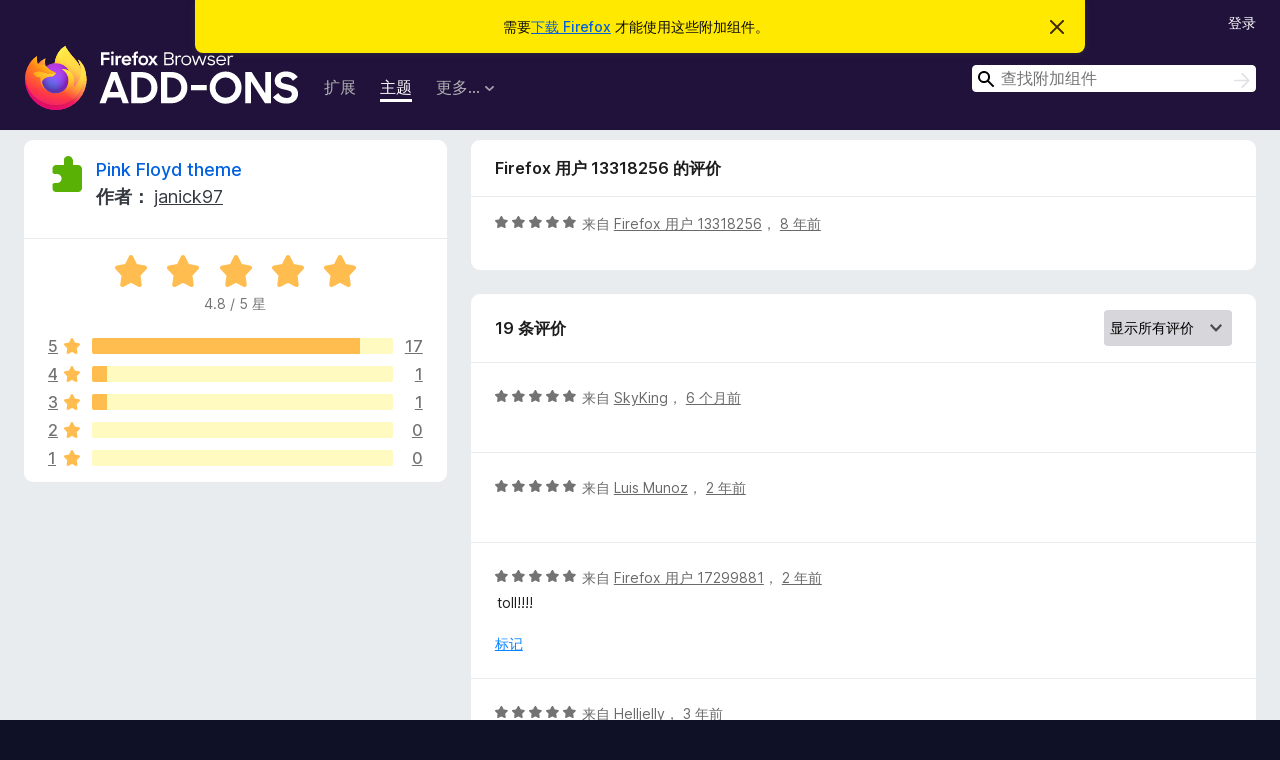

--- FILE ---
content_type: text/html; charset=utf-8
request_url: https://addons.mozilla.org/zh-CN/firefox/addon/pink-floyd-theme/reviews/926126/?utm_content=search&utm_medium=referral&utm_source=addons.mozilla.org
body_size: 8287
content:
<!DOCTYPE html>
<html lang="zh-CN" dir="ltr"><head><title data-react-helmet="true">Pink Floyd  theme 的评价 – Firefox 附加组件（zh-CN）</title><meta charSet="utf-8"/><meta name="viewport" content="width=device-width, initial-scale=1"/><link href="/static-frontend/Inter-roman-subset-en_de_fr_ru_es_pt_pl_it.var.2ce5ad921c3602b1e5370b3c86033681.woff2" crossorigin="anonymous" rel="preload" as="font" type="font/woff2"/><link href="/static-frontend/amo-2c9b371cc4de1aad916e.css" integrity="sha512-xpIl0TE0BdHR7KIMx6yfLd2kiIdWqrmXT81oEQ2j3ierwSeZB5WzmlhM7zJEHvI5XqPZYwMlGu/Pk0f13trpzQ==" crossorigin="anonymous" rel="stylesheet" type="text/css"/><meta data-react-helmet="true" name="description" content="Pink Floyd  theme 的评价与评分。看看其他的用户觉得 Pink Floyd  theme 如何，再安装进您的 Firefox 浏览器。"/><meta data-react-helmet="true" name="robots" content="noindex, follow"/><link rel="shortcut icon" href="/favicon.ico?v=3"/><link data-react-helmet="true" title="Firefox 附加组件" rel="search" type="application/opensearchdescription+xml" href="/zh-CN/firefox/opensearch.xml"/></head><body><div id="react-view"><div class="Page-amo"><header class="Header"><div class="Notice Notice-warning GetFirefoxBanner Notice-dismissible"><div class="Notice-icon"></div><div class="Notice-column"><div class="Notice-content"><p class="Notice-text"><span class="GetFirefoxBanner-content">需要<a class="Button Button--none GetFirefoxBanner-button" href="https://www.mozilla.org/firefox/download/thanks/?s=direct&amp;utm_campaign=amo-fx-cta&amp;utm_content=banner-download-button&amp;utm_medium=referral&amp;utm_source=addons.mozilla.org">下载 Firefox</a> 才能使用这些附加组件。</span></p></div></div><div class="Notice-dismisser"><button class="Button Button--none Notice-dismisser-button" type="submit"><span class="Icon Icon-inline-content IconXMark Notice-dismisser-icon"><span class="visually-hidden">忽略此通知</span><svg class="IconXMark-svg" version="1.1" xmlns="http://www.w3.org/2000/svg" xmlns:xlink="http://www.w3.org/1999/xlink"><g class="IconXMark-path" transform="translate(-1.000000, -1.000000)" fill="#0C0C0D"><path d="M1.293,2.707 C1.03304342,2.45592553 0.928787403,2.08412211 1.02030284,1.73449268 C1.11181828,1.38486324 1.38486324,1.11181828 1.73449268,1.02030284 C2.08412211,0.928787403 2.45592553,1.03304342 2.707,1.293 L8,6.586 L13.293,1.293 C13.5440745,1.03304342 13.9158779,0.928787403 14.2655073,1.02030284 C14.6151368,1.11181828 14.8881817,1.38486324 14.9796972,1.73449268 C15.0712126,2.08412211 14.9669566,2.45592553 14.707,2.707 L9.414,8 L14.707,13.293 C15.0859722,13.6853789 15.0805524,14.3090848 14.6948186,14.6948186 C14.3090848,15.0805524 13.6853789,15.0859722 13.293,14.707 L8,9.414 L2.707,14.707 C2.31462111,15.0859722 1.69091522,15.0805524 1.30518142,14.6948186 C0.919447626,14.3090848 0.91402779,13.6853789 1.293,13.293 L6.586,8 L1.293,2.707 Z"></path></g></svg></span></button></div></div><div class="Header-wrapper"><div class="Header-content"><a class="Header-title" href="/zh-CN/firefox/"><span class="visually-hidden">Firefox 浏览器附加组件</span></a></div><ul class="SectionLinks Header-SectionLinks"><li><a class="SectionLinks-link SectionLinks-link-extension" href="/zh-CN/firefox/extensions/">扩展</a></li><li><a class="SectionLinks-link SectionLinks-link-theme SectionLinks-link--active" href="/zh-CN/firefox/themes/">主题</a></li><li><div class="DropdownMenu SectionLinks-link SectionLinks-dropdown"><button class="DropdownMenu-button" title="更多…" type="button" aria-haspopup="true"><span class="DropdownMenu-button-text">更多…</span><span class="Icon Icon-inverted-caret"></span></button><ul class="DropdownMenu-items" aria-hidden="true" aria-label="submenu"><li class="DropdownMenuItem DropdownMenuItem-section SectionLinks-subheader">适用于 Firefox</li><li class="DropdownMenuItem DropdownMenuItem-link"><a class="SectionLinks-dropdownlink" href="/zh-CN/firefox/language-tools/">字典和语言包</a></li><li class="DropdownMenuItem DropdownMenuItem-section SectionLinks-subheader">其他浏览器网站</li><li class="DropdownMenuItem DropdownMenuItem-link"><a class="SectionLinks-clientApp-android" data-clientapp="android" href="/zh-CN/android/">适用于 Android 的附加组件</a></li></ul></div></li></ul><div class="Header-user-and-external-links"><a class="Button Button--none Header-authenticate-button Header-button Button--micro" href="#login">登录</a></div><form action="/zh-CN/firefox/search/" class="SearchForm Header-search-form Header-search-form--desktop" method="GET" data-no-csrf="true" role="search"><div class="AutoSearchInput"><label class="AutoSearchInput-label visually-hidden" for="AutoSearchInput-q">搜索</label><div class="AutoSearchInput-search-box"><span class="Icon Icon-magnifying-glass AutoSearchInput-icon-magnifying-glass"></span><div role="combobox" aria-haspopup="listbox" aria-owns="react-autowhatever-1" aria-expanded="false"><input type="search" autoComplete="off" aria-autocomplete="list" aria-controls="react-autowhatever-1" class="AutoSearchInput-query" id="AutoSearchInput-q" maxLength="100" minLength="2" name="q" placeholder="查找附加组件" value=""/><div id="react-autowhatever-1" role="listbox"></div></div><button class="AutoSearchInput-submit-button" type="submit"><span class="visually-hidden">搜索</span><span class="Icon Icon-arrow"></span></button></div></div></form></div></header><div class="Page-content"><div class="Page Page-not-homepage"><div class="AppBanner"></div><div class="AddonReviewList AddonReviewList--statictheme"><section class="Card AddonSummaryCard Card--no-footer"><header class="Card-header"><div class="Card-header-text"><div class="AddonSummaryCard-header"><div class="AddonSummaryCard-header-icon"><a href="/zh-CN/firefox/addon/pink-floyd-theme/?utm_content=search&amp;utm_medium=referral&amp;utm_source=addons.mozilla.org"><img class="AddonSummaryCard-header-icon-image" src="https://addons.mozilla.org/static-server/img/addon-icons/default-64.png" alt="附加组件图标"/></a></div><div class="AddonSummaryCard-header-text"><h1 class="visually-hidden">Pink Floyd  theme 的评价</h1><h1 class="AddonTitle"><a href="/zh-CN/firefox/addon/pink-floyd-theme/?utm_content=search&amp;utm_medium=referral&amp;utm_source=addons.mozilla.org">Pink Floyd  theme</a><span class="AddonTitle-author"> <!-- -->作者：<!-- --> <a href="/zh-CN/firefox/user/8200828/">janick97</a></span></h1></div></div></div></header><div class="Card-contents"><div class="AddonSummaryCard-overallRatingStars"><div class="Rating Rating--large Rating--yellowStars" title="评分 4.8 / 5"><div class="Rating-star Rating-rating-1 Rating-selected-star" title="评分 4.8 / 5"></div><div class="Rating-star Rating-rating-2 Rating-selected-star" title="评分 4.8 / 5"></div><div class="Rating-star Rating-rating-3 Rating-selected-star" title="评分 4.8 / 5"></div><div class="Rating-star Rating-rating-4 Rating-selected-star" title="评分 4.8 / 5"></div><div class="Rating-star Rating-rating-5 Rating-selected-star" title="评分 4.8 / 5"></div><span class="visually-hidden">评分 4.8 / 5</span></div><div class="AddonSummaryCard-addonAverage">4.8 / 5 星</div></div><div class="RatingsByStar"><div class="RatingsByStar-graph"><a class="RatingsByStar-row" rel="nofollow" title="阅读所有五星评价（17 条）" href="/zh-CN/firefox/addon/pink-floyd-theme/reviews/?score=5&amp;utm_content=search&amp;utm_medium=referral&amp;utm_source=addons.mozilla.org"><div class="RatingsByStar-star">5<span class="Icon Icon-star-yellow"></span></div></a><a class="RatingsByStar-row" rel="nofollow" title="阅读所有五星评价（17 条）" href="/zh-CN/firefox/addon/pink-floyd-theme/reviews/?score=5&amp;utm_content=search&amp;utm_medium=referral&amp;utm_source=addons.mozilla.org"><div class="RatingsByStar-barContainer"><div class="RatingsByStar-bar RatingsByStar-barFrame"><div class="RatingsByStar-bar RatingsByStar-barValue RatingsByStar-barValue--89pct RatingsByStar-partialBar"></div></div></div></a><a class="RatingsByStar-row" rel="nofollow" title="阅读所有五星评价（17 条）" href="/zh-CN/firefox/addon/pink-floyd-theme/reviews/?score=5&amp;utm_content=search&amp;utm_medium=referral&amp;utm_source=addons.mozilla.org"><div class="RatingsByStar-count">17</div></a><a class="RatingsByStar-row" rel="nofollow" title="阅读所有四星评价（1 条）" href="/zh-CN/firefox/addon/pink-floyd-theme/reviews/?score=4&amp;utm_content=search&amp;utm_medium=referral&amp;utm_source=addons.mozilla.org"><div class="RatingsByStar-star">4<span class="Icon Icon-star-yellow"></span></div></a><a class="RatingsByStar-row" rel="nofollow" title="阅读所有四星评价（1 条）" href="/zh-CN/firefox/addon/pink-floyd-theme/reviews/?score=4&amp;utm_content=search&amp;utm_medium=referral&amp;utm_source=addons.mozilla.org"><div class="RatingsByStar-barContainer"><div class="RatingsByStar-bar RatingsByStar-barFrame"><div class="RatingsByStar-bar RatingsByStar-barValue RatingsByStar-barValue--5pct RatingsByStar-partialBar"></div></div></div></a><a class="RatingsByStar-row" rel="nofollow" title="阅读所有四星评价（1 条）" href="/zh-CN/firefox/addon/pink-floyd-theme/reviews/?score=4&amp;utm_content=search&amp;utm_medium=referral&amp;utm_source=addons.mozilla.org"><div class="RatingsByStar-count">1</div></a><a class="RatingsByStar-row" rel="nofollow" title="阅读所有三星评价（1 条）" href="/zh-CN/firefox/addon/pink-floyd-theme/reviews/?score=3&amp;utm_content=search&amp;utm_medium=referral&amp;utm_source=addons.mozilla.org"><div class="RatingsByStar-star">3<span class="Icon Icon-star-yellow"></span></div></a><a class="RatingsByStar-row" rel="nofollow" title="阅读所有三星评价（1 条）" href="/zh-CN/firefox/addon/pink-floyd-theme/reviews/?score=3&amp;utm_content=search&amp;utm_medium=referral&amp;utm_source=addons.mozilla.org"><div class="RatingsByStar-barContainer"><div class="RatingsByStar-bar RatingsByStar-barFrame"><div class="RatingsByStar-bar RatingsByStar-barValue RatingsByStar-barValue--5pct RatingsByStar-partialBar"></div></div></div></a><a class="RatingsByStar-row" rel="nofollow" title="阅读所有三星评价（1 条）" href="/zh-CN/firefox/addon/pink-floyd-theme/reviews/?score=3&amp;utm_content=search&amp;utm_medium=referral&amp;utm_source=addons.mozilla.org"><div class="RatingsByStar-count">1</div></a><a class="RatingsByStar-row" rel="nofollow" title="目前尚无二星评价" href="/zh-CN/firefox/addon/pink-floyd-theme/reviews/?score=2&amp;utm_content=search&amp;utm_medium=referral&amp;utm_source=addons.mozilla.org"><div class="RatingsByStar-star">2<span class="Icon Icon-star-yellow"></span></div></a><a class="RatingsByStar-row" rel="nofollow" title="目前尚无二星评价" href="/zh-CN/firefox/addon/pink-floyd-theme/reviews/?score=2&amp;utm_content=search&amp;utm_medium=referral&amp;utm_source=addons.mozilla.org"><div class="RatingsByStar-barContainer"><div class="RatingsByStar-bar RatingsByStar-barFrame"><div class="RatingsByStar-bar RatingsByStar-barValue RatingsByStar-barValue--0pct RatingsByStar-partialBar"></div></div></div></a><a class="RatingsByStar-row" rel="nofollow" title="目前尚无二星评价" href="/zh-CN/firefox/addon/pink-floyd-theme/reviews/?score=2&amp;utm_content=search&amp;utm_medium=referral&amp;utm_source=addons.mozilla.org"><div class="RatingsByStar-count">0</div></a><a class="RatingsByStar-row" rel="nofollow" title="目前尚无一星评价" href="/zh-CN/firefox/addon/pink-floyd-theme/reviews/?score=1&amp;utm_content=search&amp;utm_medium=referral&amp;utm_source=addons.mozilla.org"><div class="RatingsByStar-star">1<span class="Icon Icon-star-yellow"></span></div></a><a class="RatingsByStar-row" rel="nofollow" title="目前尚无一星评价" href="/zh-CN/firefox/addon/pink-floyd-theme/reviews/?score=1&amp;utm_content=search&amp;utm_medium=referral&amp;utm_source=addons.mozilla.org"><div class="RatingsByStar-barContainer"><div class="RatingsByStar-bar RatingsByStar-barFrame"><div class="RatingsByStar-bar RatingsByStar-barValue RatingsByStar-barValue--0pct RatingsByStar-partialBar"></div></div></div></a><a class="RatingsByStar-row" rel="nofollow" title="目前尚无一星评价" href="/zh-CN/firefox/addon/pink-floyd-theme/reviews/?score=1&amp;utm_content=search&amp;utm_medium=referral&amp;utm_source=addons.mozilla.org"><div class="RatingsByStar-count">0</div></a></div></div></div></section><div class="AddonReviewList-reviews"><div class="FeaturedAddonReview"><section class="Card FeaturedAddonReview-card Card--no-footer"><header class="Card-header"><div class="Card-header-text">Firefox 用户 13318256 的评价</div></header><div class="Card-contents"><div class="AddonReviewCard AddonReviewCard-ratingOnly AddonReviewCard-viewOnly"><div class="AddonReviewCard-container"><div class="UserReview"><div class="UserReview-byLine"><div class="Rating Rating--small" title="评分 5 / 5"><div class="Rating-star Rating-rating-1 Rating-selected-star" title="评分 5 / 5"></div><div class="Rating-star Rating-rating-2 Rating-selected-star" title="评分 5 / 5"></div><div class="Rating-star Rating-rating-3 Rating-selected-star" title="评分 5 / 5"></div><div class="Rating-star Rating-rating-4 Rating-selected-star" title="评分 5 / 5"></div><div class="Rating-star Rating-rating-5 Rating-selected-star" title="评分 5 / 5"></div><span class="visually-hidden">评分 5 / 5</span></div><span class="AddonReviewCard-authorByLine">来自 <a href="/zh-CN/firefox/user/13318256/">Firefox 用户 13318256</a>， <a title="2017年9月28日 05:18" href="/zh-CN/firefox/addon/pink-floyd-theme/reviews/926126/?utm_content=search&amp;utm_medium=referral&amp;utm_source=addons.mozilla.org">8 年前</a></span></div><section class="Card ShowMoreCard UserReview-body UserReview-emptyBody ShowMoreCard--expanded Card--no-style Card--no-header Card--no-footer"><div class="Card-contents"><div class="ShowMoreCard-contents"><div></div></div></div></section><div class="AddonReviewCard-allControls"></div></div></div></div></div></section></div><section class="Card CardList AddonReviewList-reviews-listing Card--no-footer"><header class="Card-header"><div class="Card-header-text"><div class="AddonReviewList-cardListHeader"><div class="AddonReviewList-reviewCount">19 条评价</div><div class="AddonReviewList-filterByScore"><select class="Select AddonReviewList-filterByScoreSelector"><option value="SHOW_ALL_REVIEWS" selected="">显示所有评价</option><option value="5">仅显示五星评价</option><option value="4">仅显示四星评价</option><option value="3">仅显示三星评价</option><option value="2">仅显示二星评价</option><option value="1">仅显示一星评价</option></select></div></div></div></header><div class="Card-contents"><ul><li><div class="AddonReviewCard AddonReviewCard-ratingOnly AddonReviewCard-viewOnly"><div class="AddonReviewCard-container"><div class="UserReview"><div class="UserReview-byLine"><div class="Rating Rating--small" title="评分 5 / 5"><div class="Rating-star Rating-rating-1 Rating-selected-star" title="评分 5 / 5"></div><div class="Rating-star Rating-rating-2 Rating-selected-star" title="评分 5 / 5"></div><div class="Rating-star Rating-rating-3 Rating-selected-star" title="评分 5 / 5"></div><div class="Rating-star Rating-rating-4 Rating-selected-star" title="评分 5 / 5"></div><div class="Rating-star Rating-rating-5 Rating-selected-star" title="评分 5 / 5"></div><span class="visually-hidden">评分 5 / 5</span></div><span class="AddonReviewCard-authorByLine">来自 <a href="/zh-CN/firefox/user/18890436/">SkyKing</a>， <a title="2025年8月11日 09:40" href="/zh-CN/firefox/addon/pink-floyd-theme/reviews/2368044/?utm_content=search&amp;utm_medium=referral&amp;utm_source=addons.mozilla.org">6 个月前</a></span></div><section class="Card ShowMoreCard UserReview-body UserReview-emptyBody ShowMoreCard--expanded Card--no-style Card--no-header Card--no-footer"><div class="Card-contents"><div class="ShowMoreCard-contents"><div></div></div></div></section><div class="AddonReviewCard-allControls"></div></div></div></div></li><li><div class="AddonReviewCard AddonReviewCard-ratingOnly AddonReviewCard-viewOnly"><div class="AddonReviewCard-container"><div class="UserReview"><div class="UserReview-byLine"><div class="Rating Rating--small" title="评分 5 / 5"><div class="Rating-star Rating-rating-1 Rating-selected-star" title="评分 5 / 5"></div><div class="Rating-star Rating-rating-2 Rating-selected-star" title="评分 5 / 5"></div><div class="Rating-star Rating-rating-3 Rating-selected-star" title="评分 5 / 5"></div><div class="Rating-star Rating-rating-4 Rating-selected-star" title="评分 5 / 5"></div><div class="Rating-star Rating-rating-5 Rating-selected-star" title="评分 5 / 5"></div><span class="visually-hidden">评分 5 / 5</span></div><span class="AddonReviewCard-authorByLine">来自 <a href="/zh-CN/firefox/user/18169639/">Luis Munoz</a>， <a title="2023年11月28日 16:02" href="/zh-CN/firefox/addon/pink-floyd-theme/reviews/2021728/?utm_content=search&amp;utm_medium=referral&amp;utm_source=addons.mozilla.org">2 年前</a></span></div><section class="Card ShowMoreCard UserReview-body UserReview-emptyBody ShowMoreCard--expanded Card--no-style Card--no-header Card--no-footer"><div class="Card-contents"><div class="ShowMoreCard-contents"><div></div></div></div></section><div class="AddonReviewCard-allControls"></div></div></div></div></li><li><div class="AddonReviewCard AddonReviewCard-viewOnly"><div class="AddonReviewCard-container"><div class="UserReview"><div class="UserReview-byLine"><div class="Rating Rating--small" title="评分 5 / 5"><div class="Rating-star Rating-rating-1 Rating-selected-star" title="评分 5 / 5"></div><div class="Rating-star Rating-rating-2 Rating-selected-star" title="评分 5 / 5"></div><div class="Rating-star Rating-rating-3 Rating-selected-star" title="评分 5 / 5"></div><div class="Rating-star Rating-rating-4 Rating-selected-star" title="评分 5 / 5"></div><div class="Rating-star Rating-rating-5 Rating-selected-star" title="评分 5 / 5"></div><span class="visually-hidden">评分 5 / 5</span></div><span class="AddonReviewCard-authorByLine">来自 <a href="/zh-CN/firefox/user/17299881/">Firefox 用户 17299881</a>， <a title="2023年9月27日 00:26" href="/zh-CN/firefox/addon/pink-floyd-theme/reviews/2001387/?utm_content=search&amp;utm_medium=referral&amp;utm_source=addons.mozilla.org">2 年前</a></span></div><section class="Card ShowMoreCard UserReview-body ShowMoreCard--expanded Card--no-style Card--no-header Card--no-footer"><div class="Card-contents"><div class="ShowMoreCard-contents"><div>toll!!!!</div></div></div></section><div class="AddonReviewCard-allControls"><div><button aria-describedby="flag-review-TooltipMenu" class="TooltipMenu-opener AddonReviewCard-control FlagReviewMenu-menu" title="报告此评价需被处理" type="button">标记</button></div></div></div></div></div></li><li><div class="AddonReviewCard AddonReviewCard-ratingOnly AddonReviewCard-viewOnly"><div class="AddonReviewCard-container"><div class="UserReview"><div class="UserReview-byLine"><div class="Rating Rating--small" title="评分 5 / 5"><div class="Rating-star Rating-rating-1 Rating-selected-star" title="评分 5 / 5"></div><div class="Rating-star Rating-rating-2 Rating-selected-star" title="评分 5 / 5"></div><div class="Rating-star Rating-rating-3 Rating-selected-star" title="评分 5 / 5"></div><div class="Rating-star Rating-rating-4 Rating-selected-star" title="评分 5 / 5"></div><div class="Rating-star Rating-rating-5 Rating-selected-star" title="评分 5 / 5"></div><span class="visually-hidden">评分 5 / 5</span></div><span class="AddonReviewCard-authorByLine">来自 <a href="/zh-CN/firefox/user/14341689/">Helljelly</a>， <a title="2022年11月22日 07:17" href="/zh-CN/firefox/addon/pink-floyd-theme/reviews/1895528/?utm_content=search&amp;utm_medium=referral&amp;utm_source=addons.mozilla.org">3 年前</a></span></div><section class="Card ShowMoreCard UserReview-body UserReview-emptyBody ShowMoreCard--expanded Card--no-style Card--no-header Card--no-footer"><div class="Card-contents"><div class="ShowMoreCard-contents"><div></div></div></div></section><div class="AddonReviewCard-allControls"></div></div></div></div></li><li><div class="AddonReviewCard AddonReviewCard-ratingOnly AddonReviewCard-viewOnly"><div class="AddonReviewCard-container"><div class="UserReview"><div class="UserReview-byLine"><div class="Rating Rating--small" title="评分 5 / 5"><div class="Rating-star Rating-rating-1 Rating-selected-star" title="评分 5 / 5"></div><div class="Rating-star Rating-rating-2 Rating-selected-star" title="评分 5 / 5"></div><div class="Rating-star Rating-rating-3 Rating-selected-star" title="评分 5 / 5"></div><div class="Rating-star Rating-rating-4 Rating-selected-star" title="评分 5 / 5"></div><div class="Rating-star Rating-rating-5 Rating-selected-star" title="评分 5 / 5"></div><span class="visually-hidden">评分 5 / 5</span></div><span class="AddonReviewCard-authorByLine">来自 <a href="/zh-CN/firefox/user/17205580/">FloydFan</a>， <a title="2021年12月30日 03:02" href="/zh-CN/firefox/addon/pink-floyd-theme/reviews/1793784/?utm_content=search&amp;utm_medium=referral&amp;utm_source=addons.mozilla.org">4 年前</a></span></div><section class="Card ShowMoreCard UserReview-body UserReview-emptyBody ShowMoreCard--expanded Card--no-style Card--no-header Card--no-footer"><div class="Card-contents"><div class="ShowMoreCard-contents"><div></div></div></div></section><div class="AddonReviewCard-allControls"></div></div></div></div></li><li><div class="AddonReviewCard AddonReviewCard-ratingOnly AddonReviewCard-viewOnly"><div class="AddonReviewCard-container"><div class="UserReview"><div class="UserReview-byLine"><div class="Rating Rating--small" title="评分 5 / 5"><div class="Rating-star Rating-rating-1 Rating-selected-star" title="评分 5 / 5"></div><div class="Rating-star Rating-rating-2 Rating-selected-star" title="评分 5 / 5"></div><div class="Rating-star Rating-rating-3 Rating-selected-star" title="评分 5 / 5"></div><div class="Rating-star Rating-rating-4 Rating-selected-star" title="评分 5 / 5"></div><div class="Rating-star Rating-rating-5 Rating-selected-star" title="评分 5 / 5"></div><span class="visually-hidden">评分 5 / 5</span></div><span class="AddonReviewCard-authorByLine">来自 <a href="/zh-CN/firefox/user/13733774/">Deathtouches</a>， <a title="2021年8月14日 15:26" href="/zh-CN/firefox/addon/pink-floyd-theme/reviews/1743578/?utm_content=search&amp;utm_medium=referral&amp;utm_source=addons.mozilla.org">4 年前</a></span></div><section class="Card ShowMoreCard UserReview-body UserReview-emptyBody ShowMoreCard--expanded Card--no-style Card--no-header Card--no-footer"><div class="Card-contents"><div class="ShowMoreCard-contents"><div></div></div></div></section><div class="AddonReviewCard-allControls"></div></div></div></div></li><li><div class="AddonReviewCard AddonReviewCard-ratingOnly AddonReviewCard-viewOnly"><div class="AddonReviewCard-container"><div class="UserReview"><div class="UserReview-byLine"><div class="Rating Rating--small" title="评分 4 / 5"><div class="Rating-star Rating-rating-1 Rating-selected-star" title="评分 4 / 5"></div><div class="Rating-star Rating-rating-2 Rating-selected-star" title="评分 4 / 5"></div><div class="Rating-star Rating-rating-3 Rating-selected-star" title="评分 4 / 5"></div><div class="Rating-star Rating-rating-4 Rating-selected-star" title="评分 4 / 5"></div><div class="Rating-star Rating-rating-5" title="评分 4 / 5"></div><span class="visually-hidden">评分 4 / 5</span></div><span class="AddonReviewCard-authorByLine">来自 <a href="/zh-CN/firefox/user/4761132/">Jeff Grant</a>， <a title="2021年6月21日 07:09" href="/zh-CN/firefox/addon/pink-floyd-theme/reviews/1724619/?utm_content=search&amp;utm_medium=referral&amp;utm_source=addons.mozilla.org">5 年前</a></span></div><section class="Card ShowMoreCard UserReview-body UserReview-emptyBody ShowMoreCard--expanded Card--no-style Card--no-header Card--no-footer"><div class="Card-contents"><div class="ShowMoreCard-contents"><div></div></div></div></section><div class="AddonReviewCard-allControls"></div></div></div></div></li><li><div class="AddonReviewCard AddonReviewCard-ratingOnly AddonReviewCard-viewOnly"><div class="AddonReviewCard-container"><div class="UserReview"><div class="UserReview-byLine"><div class="Rating Rating--small" title="评分 5 / 5"><div class="Rating-star Rating-rating-1 Rating-selected-star" title="评分 5 / 5"></div><div class="Rating-star Rating-rating-2 Rating-selected-star" title="评分 5 / 5"></div><div class="Rating-star Rating-rating-3 Rating-selected-star" title="评分 5 / 5"></div><div class="Rating-star Rating-rating-4 Rating-selected-star" title="评分 5 / 5"></div><div class="Rating-star Rating-rating-5 Rating-selected-star" title="评分 5 / 5"></div><span class="visually-hidden">评分 5 / 5</span></div><span class="AddonReviewCard-authorByLine">来自 <a href="/zh-CN/firefox/user/16757257/">Kilphyre</a>， <a title="2021年3月16日 02:12" href="/zh-CN/firefox/addon/pink-floyd-theme/reviews/1681843/?utm_content=search&amp;utm_medium=referral&amp;utm_source=addons.mozilla.org">5 年前</a></span></div><section class="Card ShowMoreCard UserReview-body UserReview-emptyBody ShowMoreCard--expanded Card--no-style Card--no-header Card--no-footer"><div class="Card-contents"><div class="ShowMoreCard-contents"><div></div></div></div></section><div class="AddonReviewCard-allControls"></div></div></div></div></li><li><div class="AddonReviewCard AddonReviewCard-ratingOnly AddonReviewCard-viewOnly"><div class="AddonReviewCard-container"><div class="UserReview"><div class="UserReview-byLine"><div class="Rating Rating--small" title="评分 5 / 5"><div class="Rating-star Rating-rating-1 Rating-selected-star" title="评分 5 / 5"></div><div class="Rating-star Rating-rating-2 Rating-selected-star" title="评分 5 / 5"></div><div class="Rating-star Rating-rating-3 Rating-selected-star" title="评分 5 / 5"></div><div class="Rating-star Rating-rating-4 Rating-selected-star" title="评分 5 / 5"></div><div class="Rating-star Rating-rating-5 Rating-selected-star" title="评分 5 / 5"></div><span class="visually-hidden">评分 5 / 5</span></div><span class="AddonReviewCard-authorByLine">来自 <a href="/zh-CN/firefox/user/16622553/">illusivecontraption_</a>， <a title="2021年1月24日 21:50" href="/zh-CN/firefox/addon/pink-floyd-theme/reviews/1655961/?utm_content=search&amp;utm_medium=referral&amp;utm_source=addons.mozilla.org">5 年前</a></span></div><section class="Card ShowMoreCard UserReview-body UserReview-emptyBody ShowMoreCard--expanded Card--no-style Card--no-header Card--no-footer"><div class="Card-contents"><div class="ShowMoreCard-contents"><div></div></div></div></section><div class="AddonReviewCard-allControls"></div></div></div></div></li><li><div class="AddonReviewCard AddonReviewCard-ratingOnly AddonReviewCard-viewOnly"><div class="AddonReviewCard-container"><div class="UserReview"><div class="UserReview-byLine"><div class="Rating Rating--small" title="评分 5 / 5"><div class="Rating-star Rating-rating-1 Rating-selected-star" title="评分 5 / 5"></div><div class="Rating-star Rating-rating-2 Rating-selected-star" title="评分 5 / 5"></div><div class="Rating-star Rating-rating-3 Rating-selected-star" title="评分 5 / 5"></div><div class="Rating-star Rating-rating-4 Rating-selected-star" title="评分 5 / 5"></div><div class="Rating-star Rating-rating-5 Rating-selected-star" title="评分 5 / 5"></div><span class="visually-hidden">评分 5 / 5</span></div><span class="AddonReviewCard-authorByLine">来自 <a href="/zh-CN/firefox/user/12163993/">Ryan</a>， <a title="2020年10月27日 22:39" href="/zh-CN/firefox/addon/pink-floyd-theme/reviews/1614990/?utm_content=search&amp;utm_medium=referral&amp;utm_source=addons.mozilla.org">5 年前</a></span></div><section class="Card ShowMoreCard UserReview-body UserReview-emptyBody ShowMoreCard--expanded Card--no-style Card--no-header Card--no-footer"><div class="Card-contents"><div class="ShowMoreCard-contents"><div></div></div></div></section><div class="AddonReviewCard-allControls"></div></div></div></div></li><li><div class="AddonReviewCard AddonReviewCard-viewOnly"><div class="AddonReviewCard-container"><div class="UserReview"><div class="UserReview-byLine"><div class="Rating Rating--small" title="评分 5 / 5"><div class="Rating-star Rating-rating-1 Rating-selected-star" title="评分 5 / 5"></div><div class="Rating-star Rating-rating-2 Rating-selected-star" title="评分 5 / 5"></div><div class="Rating-star Rating-rating-3 Rating-selected-star" title="评分 5 / 5"></div><div class="Rating-star Rating-rating-4 Rating-selected-star" title="评分 5 / 5"></div><div class="Rating-star Rating-rating-5 Rating-selected-star" title="评分 5 / 5"></div><span class="visually-hidden">评分 5 / 5</span></div><span class="AddonReviewCard-authorByLine">来自 <a href="/zh-CN/firefox/user/13295115/">Firefox 用户 13295115</a>， <a title="2020年2月1日 13:04" href="/zh-CN/firefox/addon/pink-floyd-theme/reviews/1484650/?utm_content=search&amp;utm_medium=referral&amp;utm_source=addons.mozilla.org">6 年前</a></span></div><section class="Card ShowMoreCard UserReview-body ShowMoreCard--expanded Card--no-style Card--no-header Card--no-footer"><div class="Card-contents"><div class="ShowMoreCard-contents"><div>Очень интересная для меня тема,так как я очень люблю PINK FLOYD.Спасибо разработчикам!</div></div></div></section><div class="AddonReviewCard-allControls"><div><button aria-describedby="flag-review-TooltipMenu" class="TooltipMenu-opener AddonReviewCard-control FlagReviewMenu-menu" title="报告此评价需被处理" type="button">标记</button></div></div></div></div></div></li><li><div class="AddonReviewCard AddonReviewCard-ratingOnly AddonReviewCard-viewOnly"><div class="AddonReviewCard-container"><div class="UserReview"><div class="UserReview-byLine"><div class="Rating Rating--small" title="评分 3 / 5"><div class="Rating-star Rating-rating-1 Rating-selected-star" title="评分 3 / 5"></div><div class="Rating-star Rating-rating-2 Rating-selected-star" title="评分 3 / 5"></div><div class="Rating-star Rating-rating-3 Rating-selected-star" title="评分 3 / 5"></div><div class="Rating-star Rating-rating-4" title="评分 3 / 5"></div><div class="Rating-star Rating-rating-5" title="评分 3 / 5"></div><span class="visually-hidden">评分 3 / 5</span></div><span class="AddonReviewCard-authorByLine">来自 <a href="/zh-CN/firefox/user/15571568/">Lockup</a>， <a title="2020年1月11日 10:29" href="/zh-CN/firefox/addon/pink-floyd-theme/reviews/1474281/?utm_content=search&amp;utm_medium=referral&amp;utm_source=addons.mozilla.org">6 年前</a></span></div><section class="Card ShowMoreCard UserReview-body UserReview-emptyBody ShowMoreCard--expanded Card--no-style Card--no-header Card--no-footer"><div class="Card-contents"><div class="ShowMoreCard-contents"><div></div></div></div></section><div class="AddonReviewCard-allControls"></div></div></div></div></li><li><div class="AddonReviewCard AddonReviewCard-ratingOnly AddonReviewCard-viewOnly"><div class="AddonReviewCard-container"><div class="UserReview"><div class="UserReview-byLine"><div class="Rating Rating--small" title="评分 5 / 5"><div class="Rating-star Rating-rating-1 Rating-selected-star" title="评分 5 / 5"></div><div class="Rating-star Rating-rating-2 Rating-selected-star" title="评分 5 / 5"></div><div class="Rating-star Rating-rating-3 Rating-selected-star" title="评分 5 / 5"></div><div class="Rating-star Rating-rating-4 Rating-selected-star" title="评分 5 / 5"></div><div class="Rating-star Rating-rating-5 Rating-selected-star" title="评分 5 / 5"></div><span class="visually-hidden">评分 5 / 5</span></div><span class="AddonReviewCard-authorByLine">来自 <a href="/zh-CN/firefox/user/15517330/">Firefox 用户 15517330</a>， <a title="2019年12月21日 23:44" href="/zh-CN/firefox/addon/pink-floyd-theme/reviews/1465104/?utm_content=search&amp;utm_medium=referral&amp;utm_source=addons.mozilla.org">6 年前</a></span></div><section class="Card ShowMoreCard UserReview-body UserReview-emptyBody ShowMoreCard--expanded Card--no-style Card--no-header Card--no-footer"><div class="Card-contents"><div class="ShowMoreCard-contents"><div></div></div></div></section><div class="AddonReviewCard-allControls"></div></div></div></div></li><li><div class="AddonReviewCard AddonReviewCard-ratingOnly AddonReviewCard-viewOnly"><div class="AddonReviewCard-container"><div class="UserReview"><div class="UserReview-byLine"><div class="Rating Rating--small" title="评分 5 / 5"><div class="Rating-star Rating-rating-1 Rating-selected-star" title="评分 5 / 5"></div><div class="Rating-star Rating-rating-2 Rating-selected-star" title="评分 5 / 5"></div><div class="Rating-star Rating-rating-3 Rating-selected-star" title="评分 5 / 5"></div><div class="Rating-star Rating-rating-4 Rating-selected-star" title="评分 5 / 5"></div><div class="Rating-star Rating-rating-5 Rating-selected-star" title="评分 5 / 5"></div><span class="visually-hidden">评分 5 / 5</span></div><span class="AddonReviewCard-authorByLine">来自 <a href="/zh-CN/firefox/user/9398506/">stephan1965</a>， <a title="2019年10月8日 17:08" href="/zh-CN/firefox/addon/pink-floyd-theme/reviews/1428991/?utm_content=search&amp;utm_medium=referral&amp;utm_source=addons.mozilla.org">6 年前</a></span></div><section class="Card ShowMoreCard UserReview-body UserReview-emptyBody ShowMoreCard--expanded Card--no-style Card--no-header Card--no-footer"><div class="Card-contents"><div class="ShowMoreCard-contents"><div></div></div></div></section><div class="AddonReviewCard-allControls"></div></div></div></div></li><li><div class="AddonReviewCard AddonReviewCard-ratingOnly AddonReviewCard-viewOnly"><div class="AddonReviewCard-container"><div class="UserReview"><div class="UserReview-byLine"><div class="Rating Rating--small" title="评分 5 / 5"><div class="Rating-star Rating-rating-1 Rating-selected-star" title="评分 5 / 5"></div><div class="Rating-star Rating-rating-2 Rating-selected-star" title="评分 5 / 5"></div><div class="Rating-star Rating-rating-3 Rating-selected-star" title="评分 5 / 5"></div><div class="Rating-star Rating-rating-4 Rating-selected-star" title="评分 5 / 5"></div><div class="Rating-star Rating-rating-5 Rating-selected-star" title="评分 5 / 5"></div><span class="visually-hidden">评分 5 / 5</span></div><span class="AddonReviewCard-authorByLine">来自 <a href="/zh-CN/firefox/user/13949113/">Firefox 用户 13949113</a>， <a title="2019年5月4日 07:25" href="/zh-CN/firefox/addon/pink-floyd-theme/reviews/1330349/?utm_content=search&amp;utm_medium=referral&amp;utm_source=addons.mozilla.org">7 年前</a></span></div><section class="Card ShowMoreCard UserReview-body UserReview-emptyBody ShowMoreCard--expanded Card--no-style Card--no-header Card--no-footer"><div class="Card-contents"><div class="ShowMoreCard-contents"><div></div></div></div></section><div class="AddonReviewCard-allControls"></div></div></div></div></li><li><div class="AddonReviewCard AddonReviewCard-ratingOnly AddonReviewCard-viewOnly"><div class="AddonReviewCard-container"><div class="UserReview"><div class="UserReview-byLine"><div class="Rating Rating--small" title="评分 5 / 5"><div class="Rating-star Rating-rating-1 Rating-selected-star" title="评分 5 / 5"></div><div class="Rating-star Rating-rating-2 Rating-selected-star" title="评分 5 / 5"></div><div class="Rating-star Rating-rating-3 Rating-selected-star" title="评分 5 / 5"></div><div class="Rating-star Rating-rating-4 Rating-selected-star" title="评分 5 / 5"></div><div class="Rating-star Rating-rating-5 Rating-selected-star" title="评分 5 / 5"></div><span class="visually-hidden">评分 5 / 5</span></div><span class="AddonReviewCard-authorByLine">来自 <a href="/zh-CN/firefox/user/14745815/">Firefox 用户 14745815</a>， <a title="2019年4月7日 03:31" href="/zh-CN/firefox/addon/pink-floyd-theme/reviews/1313607/?utm_content=search&amp;utm_medium=referral&amp;utm_source=addons.mozilla.org">7 年前</a></span></div><section class="Card ShowMoreCard UserReview-body UserReview-emptyBody ShowMoreCard--expanded Card--no-style Card--no-header Card--no-footer"><div class="Card-contents"><div class="ShowMoreCard-contents"><div></div></div></div></section><div class="AddonReviewCard-allControls"></div></div></div></div></li><li><div class="AddonReviewCard AddonReviewCard-viewOnly"><div class="AddonReviewCard-container"><div class="UserReview"><div class="UserReview-byLine"><div class="Rating Rating--small" title="评分 5 / 5"><div class="Rating-star Rating-rating-1 Rating-selected-star" title="评分 5 / 5"></div><div class="Rating-star Rating-rating-2 Rating-selected-star" title="评分 5 / 5"></div><div class="Rating-star Rating-rating-3 Rating-selected-star" title="评分 5 / 5"></div><div class="Rating-star Rating-rating-4 Rating-selected-star" title="评分 5 / 5"></div><div class="Rating-star Rating-rating-5 Rating-selected-star" title="评分 5 / 5"></div><span class="visually-hidden">评分 5 / 5</span></div><span class="AddonReviewCard-authorByLine">来自 <a href="/zh-CN/firefox/user/10918372/">michalis1985</a>， <a title="2015年6月15日 22:50" href="/zh-CN/firefox/addon/pink-floyd-theme/reviews/718552/?utm_content=search&amp;utm_medium=referral&amp;utm_source=addons.mozilla.org">11 年前</a></span></div><section class="Card ShowMoreCard UserReview-body ShowMoreCard--expanded Card--no-style Card--no-header Card--no-footer"><div class="Card-contents"><div class="ShowMoreCard-contents"><div>The greatest band ever</div></div></div></section><div class="AddonReviewCard-allControls"><div><button aria-describedby="flag-review-TooltipMenu" class="TooltipMenu-opener AddonReviewCard-control FlagReviewMenu-menu" title="报告此评价需被处理" type="button">标记</button></div></div></div></div></div></li><li><div class="AddonReviewCard AddonReviewCard-viewOnly"><div class="AddonReviewCard-container"><div class="UserReview"><div class="UserReview-byLine"><div class="Rating Rating--small" title="评分 5 / 5"><div class="Rating-star Rating-rating-1 Rating-selected-star" title="评分 5 / 5"></div><div class="Rating-star Rating-rating-2 Rating-selected-star" title="评分 5 / 5"></div><div class="Rating-star Rating-rating-3 Rating-selected-star" title="评分 5 / 5"></div><div class="Rating-star Rating-rating-4 Rating-selected-star" title="评分 5 / 5"></div><div class="Rating-star Rating-rating-5 Rating-selected-star" title="评分 5 / 5"></div><span class="visually-hidden">评分 5 / 5</span></div><span class="AddonReviewCard-authorByLine">来自 <a href="/zh-CN/firefox/user/6113148/">Pavlos</a>， <a title="2012年2月26日 17:47" href="/zh-CN/firefox/addon/pink-floyd-theme/reviews/338524/?utm_content=search&amp;utm_medium=referral&amp;utm_source=addons.mozilla.org">14 年前</a></span></div><section class="Card ShowMoreCard UserReview-body ShowMoreCard--expanded Card--no-style Card--no-header Card--no-footer"><div class="Card-contents"><div class="ShowMoreCard-contents"><div>Real Nice.</div></div></div></section><div class="AddonReviewCard-allControls"><div><button aria-describedby="flag-review-TooltipMenu" class="TooltipMenu-opener AddonReviewCard-control FlagReviewMenu-menu" title="报告此评价需被处理" type="button">标记</button></div></div></div></div></div></li></ul></div></section></div></div></div></div><footer class="Footer"><div class="Footer-wrapper"><div class="Footer-mozilla-link-wrapper"><a class="Footer-mozilla-link" href="https://mozilla.org/" title="转至 Mozilla 主页"><span class="Icon Icon-mozilla Footer-mozilla-logo"><span class="visually-hidden">转至 Mozilla 主页</span></span></a></div><section class="Footer-amo-links"><h4 class="Footer-links-header"><a href="/zh-CN/firefox/">附加组件</a></h4><ul class="Footer-links"><li><a href="/zh-CN/about">关于</a></li><li><a class="Footer-blog-link" href="/blog/">Firefox 附加组件博客</a></li><li><a class="Footer-extension-workshop-link" href="https://extensionworkshop.com/?utm_content=footer-link&amp;utm_medium=referral&amp;utm_source=addons.mozilla.org">扩展工坊</a></li><li><a href="/zh-CN/developers/">开发者中心</a></li><li><a class="Footer-developer-policies-link" href="https://extensionworkshop.com/documentation/publish/add-on-policies/?utm_medium=photon-footer&amp;utm_source=addons.mozilla.org">开发者政策</a></li><li><a class="Footer-community-blog-link" href="https://blog.mozilla.com/addons?utm_content=footer-link&amp;utm_medium=referral&amp;utm_source=addons.mozilla.org">社区博客</a></li><li><a href="https://discourse.mozilla-community.org/c/add-ons">论坛</a></li><li><a class="Footer-bug-report-link" href="https://developer.mozilla.org/docs/Mozilla/Add-ons/Contact_us">报告缺陷</a></li><li><a href="/zh-CN/review_guide">评价指南</a></li></ul></section><section class="Footer-browsers-links"><h4 class="Footer-links-header">浏览器</h4><ul class="Footer-links"><li><a class="Footer-desktop-link" href="https://www.mozilla.org/firefox/new/?utm_content=footer-link&amp;utm_medium=referral&amp;utm_source=addons.mozilla.org">Desktop</a></li><li><a class="Footer-mobile-link" href="https://www.mozilla.org/firefox/mobile/?utm_content=footer-link&amp;utm_medium=referral&amp;utm_source=addons.mozilla.org">Mobile</a></li><li><a class="Footer-enterprise-link" href="https://www.mozilla.org/firefox/enterprise/?utm_content=footer-link&amp;utm_medium=referral&amp;utm_source=addons.mozilla.org">Enterprise</a></li></ul></section><section class="Footer-product-links"><h4 class="Footer-links-header">产品</h4><ul class="Footer-links"><li><a class="Footer-browsers-link" href="https://www.mozilla.org/firefox/browsers/?utm_content=footer-link&amp;utm_medium=referral&amp;utm_source=addons.mozilla.org">Browsers</a></li><li><a class="Footer-vpn-link" href="https://www.mozilla.org/products/vpn/?utm_content=footer-link&amp;utm_medium=referral&amp;utm_source=addons.mozilla.org#pricing">VPN</a></li><li><a class="Footer-relay-link" href="https://relay.firefox.com/?utm_content=footer-link&amp;utm_medium=referral&amp;utm_source=addons.mozilla.org">Relay</a></li><li><a class="Footer-monitor-link" href="https://monitor.firefox.com/?utm_content=footer-link&amp;utm_medium=referral&amp;utm_source=addons.mozilla.org">Monitor</a></li><li><a class="Footer-pocket-link" href="https://getpocket.com?utm_content=footer-link&amp;utm_medium=referral&amp;utm_source=addons.mozilla.org">Pocket</a></li></ul><ul class="Footer-links Footer-links-social"><li class="Footer-link-social"><a href="https://bsky.app/profile/firefox.com"><span class="Icon Icon-bluesky"><span class="visually-hidden">Bluesky (@firefox.com)</span></span></a></li><li class="Footer-link-social"><a href="https://www.instagram.com/firefox/"><span class="Icon Icon-instagram"><span class="visually-hidden">Instagram (Firefox)</span></span></a></li><li class="Footer-link-social"><a href="https://www.youtube.com/firefoxchannel"><span class="Icon Icon-youtube"><span class="visually-hidden">YouTube (firefoxchannel)</span></span></a></li></ul></section><ul class="Footer-legal-links"><li><a class="Footer-privacy-link" href="https://www.mozilla.org/privacy/websites/">隐私</a></li><li><a class="Footer-cookies-link" href="https://www.mozilla.org/privacy/websites/">Cookie</a></li><li><a class="Footer-legal-link" href="https://www.mozilla.org/about/legal/amo-policies/">法律</a></li></ul><p class="Footer-copyright">除非另有<a href="https://www.mozilla.org/en-US/about/legal/">注明</a>，否则本网站上的内容可按<a href="https://creativecommons.org/licenses/by-sa/3.0/">知识共享 署名-相同方式共享 3.0</a> 或更新版本使用。</p><div class="Footer-language-picker"><div class="LanguagePicker"><label for="lang-picker" class="LanguagePicker-header">更改语言</label><select class="LanguagePicker-selector" id="lang-picker"><option value="cs">Čeština</option><option value="de">Deutsch</option><option value="dsb">Dolnoserbšćina</option><option value="el">Ελληνικά</option><option value="en-CA">English (Canadian)</option><option value="en-GB">English (British)</option><option value="en-US">English (US)</option><option value="es-AR">Español (de Argentina)</option><option value="es-CL">Español (de Chile)</option><option value="es-ES">Español (de España)</option><option value="es-MX">Español (de México)</option><option value="fi">suomi</option><option value="fr">Français</option><option value="fur">Furlan</option><option value="fy-NL">Frysk</option><option value="he">עברית</option><option value="hr">Hrvatski</option><option value="hsb">Hornjoserbsce</option><option value="hu">magyar</option><option value="ia">Interlingua</option><option value="it">Italiano</option><option value="ja">日本語</option><option value="ka">ქართული</option><option value="kab">Taqbaylit</option><option value="ko">한국어</option><option value="nb-NO">Norsk bokmål</option><option value="nl">Nederlands</option><option value="nn-NO">Norsk nynorsk</option><option value="pl">Polski</option><option value="pt-BR">Português (do Brasil)</option><option value="pt-PT">Português (Europeu)</option><option value="ro">Română</option><option value="ru">Русский</option><option value="sk">slovenčina</option><option value="sl">Slovenščina</option><option value="sq">Shqip</option><option value="sv-SE">Svenska</option><option value="tr">Türkçe</option><option value="uk">Українська</option><option value="vi">Tiếng Việt</option><option value="zh-CN" selected="">中文 (简体)</option><option value="zh-TW">正體中文 (繁體)</option></select></div></div></div></footer></div></div><script type="application/json" id="redux-store-state">{"abuse":{"byGUID":{},"loading":false},"addons":{"byID":{"1209285":{"authors":[{"id":8200828,"name":"janick97","url":"https:\u002F\u002Faddons.mozilla.org\u002Fzh-CN\u002Ffirefox\u002Fuser\u002F8200828\u002F","username":"janick97","picture_url":null}],"average_daily_users":303,"categories":["music"],"contributions_url":"","created":"2010-09-27T12:31:46Z","default_locale":"en-US","description":null,"developer_comments":null,"edit_url":"https:\u002F\u002Faddons.mozilla.org\u002Fzh-CN\u002Fdevelopers\u002Faddon\u002Fpink-floyd-theme\u002Fedit","guid":"{7b31ee52-130f-4d71-b1ca-83121bdf881f}","has_eula":false,"has_privacy_policy":false,"homepage":null,"icon_url":"https:\u002F\u002Faddons.mozilla.org\u002Fstatic-server\u002Fimg\u002Faddon-icons\u002Fdefault-64.png","icons":{"32":"https:\u002F\u002Faddons.mozilla.org\u002Fstatic-server\u002Fimg\u002Faddon-icons\u002Fdefault-32.png","64":"https:\u002F\u002Faddons.mozilla.org\u002Fstatic-server\u002Fimg\u002Faddon-icons\u002Fdefault-64.png","128":"https:\u002F\u002Faddons.mozilla.org\u002Fstatic-server\u002Fimg\u002Faddon-icons\u002Fdefault-128.png"},"id":1209285,"is_disabled":false,"is_experimental":false,"is_noindexed":false,"last_updated":"2019-05-13T14:53:52Z","name":"Pink Floyd  theme","previews":[{"h":92,"src":"https:\u002F\u002Faddons.mozilla.org\u002Fuser-media\u002Fversion-previews\u002Ffull\u002F3295\u002F3295914.png?modified=1622906875","thumbnail_h":64,"thumbnail_src":"https:\u002F\u002Faddons.mozilla.org\u002Fuser-media\u002Fversion-previews\u002Fthumbs\u002F3295\u002F3295914.png?modified=1622906875","thumbnail_w":473,"title":null,"w":680},{"h":92,"src":"https:\u002F\u002Faddons.mozilla.org\u002Fuser-media\u002Fversion-previews\u002Ffull\u002F3295\u002F3295916.svg?modified=1622906876","thumbnail_h":92,"thumbnail_src":"https:\u002F\u002Faddons.mozilla.org\u002Fuser-media\u002Fversion-previews\u002Fthumbs\u002F3295\u002F3295916.jpg?modified=1622906876","thumbnail_w":720,"title":null,"w":720}],"promoted":[],"ratings":{"average":4.8421,"bayesian_average":4.497653904019189,"count":19,"text_count":4,"grouped_counts":{"1":0,"2":0,"3":1,"4":1,"5":17}},"requires_payment":false,"review_url":"https:\u002F\u002Faddons.mozilla.org\u002Fzh-CN\u002Freviewers\u002Freview\u002F1209285","slug":"pink-floyd-theme","status":"public","summary":"The Dark Side Of The Moon","support_email":null,"support_url":null,"tags":[],"type":"statictheme","url":"https:\u002F\u002Faddons.mozilla.org\u002Fzh-CN\u002Ffirefox\u002Faddon\u002Fpink-floyd-theme\u002F","weekly_downloads":24,"currentVersionId":4047563,"isMozillaSignedExtension":false,"isAndroidCompatible":false}},"byIdInURL":{"pink-floyd-theme":1209285},"byGUID":{"{7b31ee52-130f-4d71-b1ca-83121bdf881f}":1209285},"bySlug":{"pink-floyd-theme":1209285},"infoBySlug":{},"lang":"zh-CN","loadingByIdInURL":{"pink-floyd-theme":false}},"addonsByAuthors":{"byAddonId":{},"byAddonSlug":{},"byAuthorId":{},"countFor":{},"lang":"zh-CN","loadingFor":{}},"api":{"clientApp":"firefox","lang":"zh-CN","regionCode":"US","requestId":"588bd769-6518-4608-a85a-c921fbf7997c","token":null,"userAgent":"Mozilla\u002F5.0 (Macintosh; Intel Mac OS X 10_15_7) AppleWebKit\u002F537.36 (KHTML, like Gecko) Chrome\u002F131.0.0.0 Safari\u002F537.36; ClaudeBot\u002F1.0; +claudebot@anthropic.com)","userAgentInfo":{"browser":{"name":"Chrome","version":"131.0.0.0","major":"131"},"device":{"vendor":"Apple","model":"Macintosh"},"os":{"name":"Mac OS","version":"10.15.7"}}},"autocomplete":{"lang":"zh-CN","loading":false,"suggestions":[]},"blocks":{"blocks":{},"lang":"zh-CN"},"categories":{"categories":null,"loading":false},"collections":{"byId":{},"bySlug":{},"current":{"id":null,"loading":false},"userCollections":{},"addonInCollections":{},"isCollectionBeingModified":false,"hasAddonBeenAdded":false,"hasAddonBeenRemoved":false,"editingCollectionDetails":false,"lang":"zh-CN"},"collectionAbuseReports":{"byCollectionId":{}},"errors":{"src\u002Famo\u002Fpages\u002FAddonReviewList\u002Findex.js-pink-floyd-theme-":null,"src\u002Famo\u002Fcomponents\u002FFeaturedAddonReview\u002Findex.js-926126":null},"errorPage":{"clearOnNext":true,"error":null,"hasError":false,"statusCode":null},"experiments":{},"home":{"homeShelves":null,"isLoading":false,"lang":"zh-CN","resetStateOnNextChange":false,"resultsLoaded":false,"shelves":{}},"installations":{},"landing":{"addonType":null,"category":null,"recommended":{"count":0,"results":[]},"highlyRated":{"count":0,"results":[]},"lang":"zh-CN","loading":false,"trending":{"count":0,"results":[]},"resultsLoaded":false},"languageTools":{"byID":{},"lang":"zh-CN"},"recommendations":{"byGuid":{},"lang":"zh-CN"},"redirectTo":{"url":null,"status":null},"reviews":{"lang":"zh-CN","permissions":{},"byAddon":{"pink-floyd-theme":{"data":{"pageSize":25,"reviewCount":19,"reviews":[2368044,2021728,2001387,1895528,1793784,1743578,1724619,1681843,1655961,1614990,1484650,1474281,1465104,1428991,1330349,1313607,926126,718552,338524]},"page":"1","score":null}},"byId":{"338524":{"reviewAddon":{"iconUrl":"https:\u002F\u002Faddons.mozilla.org\u002Fstatic-server\u002Fimg\u002Faddon-icons\u002Fdefault-64.png","id":1209285,"name":"Pink Floyd  theme","slug":"pink-floyd-theme"},"body":"Real Nice.","created":"2012-02-26T17:47:57Z","id":338524,"isDeleted":false,"isDeveloperReply":false,"isLatest":true,"score":5,"reply":null,"userId":6113148,"userName":"Pavlos","userUrl":"https:\u002F\u002Faddons.mozilla.org\u002Fzh-CN\u002Ffirefox\u002Fuser\u002F6113148\u002F","versionId":2860267},"718552":{"reviewAddon":{"iconUrl":"https:\u002F\u002Faddons.mozilla.org\u002Fstatic-server\u002Fimg\u002Faddon-icons\u002Fdefault-64.png","id":1209285,"name":"Pink Floyd  theme","slug":"pink-floyd-theme"},"body":"The greatest band ever","created":"2015-06-15T22:50:51Z","id":718552,"isDeleted":false,"isDeveloperReply":false,"isLatest":true,"score":5,"reply":null,"userId":10918372,"userName":"michalis1985","userUrl":"https:\u002F\u002Faddons.mozilla.org\u002Fzh-CN\u002Ffirefox\u002Fuser\u002F10918372\u002F","versionId":2860267},"926126":{"reviewAddon":{"iconUrl":"https:\u002F\u002Faddons.mozilla.org\u002Fstatic-server\u002Fimg\u002Faddon-icons\u002Fdefault-64.png","id":1209285,"name":"Pink Floyd  theme","slug":"pink-floyd-theme"},"body":null,"created":"2017-09-28T05:18:54Z","id":926126,"isDeleted":false,"isDeveloperReply":false,"isLatest":true,"score":5,"reply":null,"userId":13318256,"userName":"Firefox 用户 13318256","userUrl":"https:\u002F\u002Faddons.mozilla.org\u002Fzh-CN\u002Ffirefox\u002Fuser\u002F13318256\u002F","versionId":2860267},"1313607":{"reviewAddon":{"iconUrl":"https:\u002F\u002Faddons.mozilla.org\u002Fstatic-server\u002Fimg\u002Faddon-icons\u002Fdefault-64.png","id":1209285,"name":"Pink Floyd  theme","slug":"pink-floyd-theme"},"body":null,"created":"2019-04-07T03:31:42Z","id":1313607,"isDeleted":false,"isDeveloperReply":false,"isLatest":true,"score":5,"reply":null,"userId":14745815,"userName":"Firefox 用户 14745815","userUrl":"https:\u002F\u002Faddons.mozilla.org\u002Fzh-CN\u002Ffirefox\u002Fuser\u002F14745815\u002F","versionId":2860267},"1330349":{"reviewAddon":{"iconUrl":"https:\u002F\u002Faddons.mozilla.org\u002Fstatic-server\u002Fimg\u002Faddon-icons\u002Fdefault-64.png","id":1209285,"name":"Pink Floyd  theme","slug":"pink-floyd-theme"},"body":null,"created":"2019-05-04T07:25:40Z","id":1330349,"isDeleted":false,"isDeveloperReply":false,"isLatest":true,"score":5,"reply":null,"userId":13949113,"userName":"Firefox 用户 13949113","userUrl":"https:\u002F\u002Faddons.mozilla.org\u002Fzh-CN\u002Ffirefox\u002Fuser\u002F13949113\u002F","versionId":2860267},"1428991":{"reviewAddon":{"iconUrl":"https:\u002F\u002Faddons.mozilla.org\u002Fstatic-server\u002Fimg\u002Faddon-icons\u002Fdefault-64.png","id":1209285,"name":"Pink Floyd  theme","slug":"pink-floyd-theme"},"body":null,"created":"2019-10-08T17:08:50Z","id":1428991,"isDeleted":false,"isDeveloperReply":false,"isLatest":true,"score":5,"reply":null,"userId":9398506,"userName":"stephan1965","userUrl":"https:\u002F\u002Faddons.mozilla.org\u002Fzh-CN\u002Ffirefox\u002Fuser\u002F9398506\u002F","versionId":4047563},"1465104":{"reviewAddon":{"iconUrl":"https:\u002F\u002Faddons.mozilla.org\u002Fstatic-server\u002Fimg\u002Faddon-icons\u002Fdefault-64.png","id":1209285,"name":"Pink Floyd  theme","slug":"pink-floyd-theme"},"body":null,"created":"2019-12-21T23:44:22Z","id":1465104,"isDeleted":false,"isDeveloperReply":false,"isLatest":true,"score":5,"reply":null,"userId":15517330,"userName":"Firefox 用户 15517330","userUrl":"https:\u002F\u002Faddons.mozilla.org\u002Fzh-CN\u002Ffirefox\u002Fuser\u002F15517330\u002F","versionId":4047563},"1474281":{"reviewAddon":{"iconUrl":"https:\u002F\u002Faddons.mozilla.org\u002Fstatic-server\u002Fimg\u002Faddon-icons\u002Fdefault-64.png","id":1209285,"name":"Pink Floyd  theme","slug":"pink-floyd-theme"},"body":null,"created":"2020-01-11T10:29:25Z","id":1474281,"isDeleted":false,"isDeveloperReply":false,"isLatest":true,"score":3,"reply":null,"userId":15571568,"userName":"Lockup","userUrl":"https:\u002F\u002Faddons.mozilla.org\u002Fzh-CN\u002Ffirefox\u002Fuser\u002F15571568\u002F","versionId":4047563},"1484650":{"reviewAddon":{"iconUrl":"https:\u002F\u002Faddons.mozilla.org\u002Fstatic-server\u002Fimg\u002Faddon-icons\u002Fdefault-64.png","id":1209285,"name":"Pink Floyd  theme","slug":"pink-floyd-theme"},"body":"Очень интересная для меня тема,так как я очень люблю PINK FLOYD.Спасибо разработчикам!","created":"2020-02-01T13:04:12Z","id":1484650,"isDeleted":false,"isDeveloperReply":false,"isLatest":true,"score":5,"reply":null,"userId":13295115,"userName":"Firefox 用户 13295115","userUrl":"https:\u002F\u002Faddons.mozilla.org\u002Fzh-CN\u002Ffirefox\u002Fuser\u002F13295115\u002F","versionId":4047563},"1614990":{"reviewAddon":{"iconUrl":"https:\u002F\u002Faddons.mozilla.org\u002Fstatic-server\u002Fimg\u002Faddon-icons\u002Fdefault-64.png","id":1209285,"name":"Pink Floyd  theme","slug":"pink-floyd-theme"},"body":null,"created":"2020-10-27T22:39:51Z","id":1614990,"isDeleted":false,"isDeveloperReply":false,"isLatest":true,"score":5,"reply":null,"userId":12163993,"userName":"Ryan","userUrl":"https:\u002F\u002Faddons.mozilla.org\u002Fzh-CN\u002Ffirefox\u002Fuser\u002F12163993\u002F","versionId":4047563},"1655961":{"reviewAddon":{"iconUrl":"https:\u002F\u002Faddons.mozilla.org\u002Fstatic-server\u002Fimg\u002Faddon-icons\u002Fdefault-64.png","id":1209285,"name":"Pink Floyd  theme","slug":"pink-floyd-theme"},"body":null,"created":"2021-01-24T21:50:51Z","id":1655961,"isDeleted":false,"isDeveloperReply":false,"isLatest":true,"score":5,"reply":null,"userId":16622553,"userName":"illusivecontraption_","userUrl":"https:\u002F\u002Faddons.mozilla.org\u002Fzh-CN\u002Ffirefox\u002Fuser\u002F16622553\u002F","versionId":4047563},"1681843":{"reviewAddon":{"iconUrl":"https:\u002F\u002Faddons.mozilla.org\u002Fstatic-server\u002Fimg\u002Faddon-icons\u002Fdefault-64.png","id":1209285,"name":"Pink Floyd  theme","slug":"pink-floyd-theme"},"body":null,"created":"2021-03-16T02:12:11Z","id":1681843,"isDeleted":false,"isDeveloperReply":false,"isLatest":true,"score":5,"reply":null,"userId":16757257,"userName":"Kilphyre","userUrl":"https:\u002F\u002Faddons.mozilla.org\u002Fzh-CN\u002Ffirefox\u002Fuser\u002F16757257\u002F","versionId":4047563},"1724619":{"reviewAddon":{"iconUrl":"https:\u002F\u002Faddons.mozilla.org\u002Fstatic-server\u002Fimg\u002Faddon-icons\u002Fdefault-64.png","id":1209285,"name":"Pink Floyd  theme","slug":"pink-floyd-theme"},"body":null,"created":"2021-06-21T07:09:54Z","id":1724619,"isDeleted":false,"isDeveloperReply":false,"isLatest":true,"score":4,"reply":null,"userId":4761132,"userName":"Jeff Grant","userUrl":"https:\u002F\u002Faddons.mozilla.org\u002Fzh-CN\u002Ffirefox\u002Fuser\u002F4761132\u002F","versionId":4047563},"1743578":{"reviewAddon":{"iconUrl":"https:\u002F\u002Faddons.mozilla.org\u002Fstatic-server\u002Fimg\u002Faddon-icons\u002Fdefault-64.png","id":1209285,"name":"Pink Floyd  theme","slug":"pink-floyd-theme"},"body":null,"created":"2021-08-14T15:26:26Z","id":1743578,"isDeleted":false,"isDeveloperReply":false,"isLatest":true,"score":5,"reply":null,"userId":13733774,"userName":"Deathtouches","userUrl":"https:\u002F\u002Faddons.mozilla.org\u002Fzh-CN\u002Ffirefox\u002Fuser\u002F13733774\u002F","versionId":4047563},"1793784":{"reviewAddon":{"iconUrl":"https:\u002F\u002Faddons.mozilla.org\u002Fstatic-server\u002Fimg\u002Faddon-icons\u002Fdefault-64.png","id":1209285,"name":"Pink Floyd  theme","slug":"pink-floyd-theme"},"body":null,"created":"2021-12-30T03:02:30Z","id":1793784,"isDeleted":false,"isDeveloperReply":false,"isLatest":true,"score":5,"reply":null,"userId":17205580,"userName":"FloydFan","userUrl":"https:\u002F\u002Faddons.mozilla.org\u002Fzh-CN\u002Ffirefox\u002Fuser\u002F17205580\u002F","versionId":4047563},"1895528":{"reviewAddon":{"iconUrl":"https:\u002F\u002Faddons.mozilla.org\u002Fstatic-server\u002Fimg\u002Faddon-icons\u002Fdefault-64.png","id":1209285,"name":"Pink Floyd  theme","slug":"pink-floyd-theme"},"body":null,"created":"2022-11-22T07:17:02Z","id":1895528,"isDeleted":false,"isDeveloperReply":false,"isLatest":true,"score":5,"reply":null,"userId":14341689,"userName":"Helljelly","userUrl":"https:\u002F\u002Faddons.mozilla.org\u002Fzh-CN\u002Ffirefox\u002Fuser\u002F14341689\u002F","versionId":4047563},"2001387":{"reviewAddon":{"iconUrl":"https:\u002F\u002Faddons.mozilla.org\u002Fstatic-server\u002Fimg\u002Faddon-icons\u002Fdefault-64.png","id":1209285,"name":"Pink Floyd  theme","slug":"pink-floyd-theme"},"body":"toll!!!!","created":"2023-09-27T00:26:54Z","id":2001387,"isDeleted":false,"isDeveloperReply":false,"isLatest":true,"score":5,"reply":null,"userId":17299881,"userName":"Firefox 用户 17299881","userUrl":"https:\u002F\u002Faddons.mozilla.org\u002Fzh-CN\u002Ffirefox\u002Fuser\u002F17299881\u002F","versionId":4047563},"2021728":{"reviewAddon":{"iconUrl":"https:\u002F\u002Faddons.mozilla.org\u002Fstatic-server\u002Fimg\u002Faddon-icons\u002Fdefault-64.png","id":1209285,"name":"Pink Floyd  theme","slug":"pink-floyd-theme"},"body":null,"created":"2023-11-28T16:02:25Z","id":2021728,"isDeleted":false,"isDeveloperReply":false,"isLatest":true,"score":5,"reply":null,"userId":18169639,"userName":"Luis Munoz","userUrl":"https:\u002F\u002Faddons.mozilla.org\u002Fzh-CN\u002Ffirefox\u002Fuser\u002F18169639\u002F","versionId":4047563},"2368044":{"reviewAddon":{"iconUrl":"https:\u002F\u002Faddons.mozilla.org\u002Fstatic-server\u002Fimg\u002Faddon-icons\u002Fdefault-64.png","id":1209285,"name":"Pink Floyd  theme","slug":"pink-floyd-theme"},"body":null,"created":"2025-08-11T09:40:07Z","id":2368044,"isDeleted":false,"isDeveloperReply":false,"isLatest":true,"score":5,"reply":null,"userId":18890436,"userName":"SkyKing","userUrl":"https:\u002F\u002Faddons.mozilla.org\u002Fzh-CN\u002Ffirefox\u002Fuser\u002F18890436\u002F","versionId":4047563}},"byUserId":{},"latestUserReview":{},"view":{"926126":{"beginningToDeleteReview":false,"deletingReview":false,"editingReview":false,"loadingReview":false,"replyingToReview":false,"submittingReply":false,"flag":{}}},"loadingForSlug":{"pink-floyd-theme":false}},"search":{"count":0,"filters":null,"lang":"zh-CN","loading":false,"pageSize":null,"results":[],"pageCount":0},"site":{"readOnly":false,"notice":null,"loadedPageIsAnonymous":false},"suggestions":{"forCollection":{},"lang":"zh-CN","loading":false},"uiState":{},"userAbuseReports":{"byUserId":{}},"users":{"currentUserID":null,"byID":{},"byUsername":{},"isUpdating":false,"userPageBeingViewed":{"loading":false,"userId":null},"isUnsubscribedFor":{},"currentUserWasLoggedOut":false,"resetStateOnNextChange":false},"versions":{"byId":{"4047563":{"compatibility":{"firefox":{"min":"53.0","max":"*"}},"id":4047563,"isStrictCompatibilityEnabled":false,"license":{"isCustom":false,"name":"知识共享“署名-相同方式共享 3.0”","text":null,"url":"https:\u002F\u002Fcreativecommons.org\u002Flicenses\u002Fby-sa\u002F3.0\u002F"},"file":{"id":2591941,"created":"2019-05-13T14:53:52Z","hash":"sha256:e2acf370c1e348b1435395bc228c446bd31d4dcdd9aeda6f9e89e59a4454e6c7","is_mozilla_signed_extension":false,"size":19507,"status":"public","url":"https:\u002F\u002Faddons.mozilla.org\u002Ffirefox\u002Fdownloads\u002Ffile\u002F2591941\u002Fpink_floyd_theme-2.0.xpi","permissions":[],"optional_permissions":[],"host_permissions":[],"data_collection_permissions":[],"optional_data_collection_permissions":[]},"releaseNotes":null,"version":"2.0"}},"bySlug":{},"lang":"zh-CN"},"viewContext":{"context":"VIEW_CONTEXT_HOME"},"router":{"location":{"pathname":"\u002Fzh-CN\u002Ffirefox\u002Faddon\u002Fpink-floyd-theme\u002Freviews\u002F926126\u002F","search":"?utm_content=search&utm_medium=referral&utm_source=addons.mozilla.org","hash":"","key":"r4xxh4","query":{"utm_content":"search","utm_medium":"referral","utm_source":"addons.mozilla.org"}},"action":"POP"}}</script><script async="" src="https://www.google-analytics.com/analytics.js"></script><script async="" src="https://www.googletagmanager.com/gtag/js?id=G-B9CY1C9VBC"></script><script src="/static-frontend/amo-e352b4b24a65d07f15df.js" integrity="sha512-nWciaRE9C6yGYwqahSLY94b0NrCvcCc4XGTc+R/FyBApWwFzPugMdSKOi/h4oquKK8fZnTiLlj88lumxT16upw==" crossorigin="anonymous"></script></body></html>